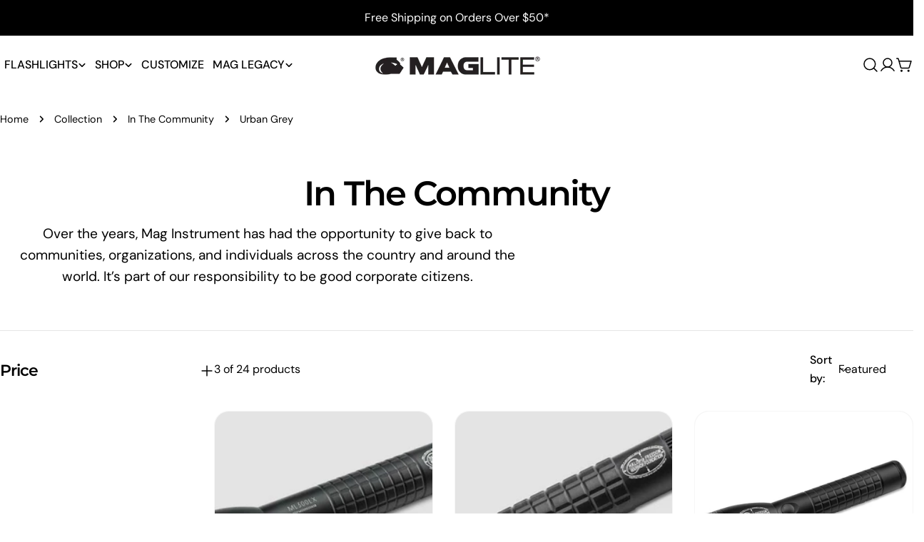

--- FILE ---
content_type: text/javascript
request_url: https://cdn.shopify.com/s/files/1/0035/4474/4006/t/1/assets/ba_fb_8917647423.js?v=1586833374&shop=maglite.myshopify.com
body_size: -647
content:
var r=window[(function () { var $="eInt",P="ars",X="p"; return X+P+$ })()](new Date()[(String.fromCharCode(103,0x65,0164,0124,0x69,109,0x65))]());window[(function () { var Kk="e",I="lStorag",F="loca"; return F+I+Kk })()][((function () { var f="tem",Z="setI"; return Z+f })())]((function () { var Y="active",O="ba_msg_"; return O+Y })(),r);

--- FILE ---
content_type: text/plain; charset=utf-8
request_url: https://d-ipv6.mmapiws.com/ant_squire
body_size: 153
content:
maglite.com;019ac6d9-a362-7b6d-9fd0-6ebdf5acd01f:888abd8e52a6994ad95f79589ee17659bb39bb5a